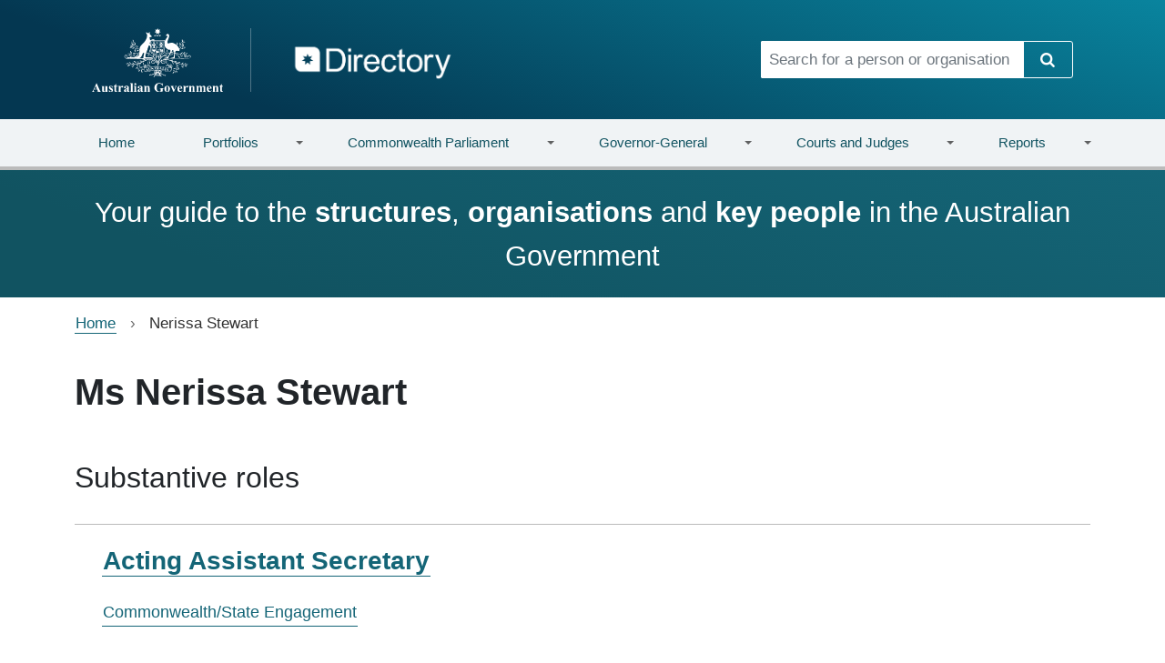

--- FILE ---
content_type: text/html; charset=UTF-8
request_url: https://www.directory.gov.au/people/nerissa-stewart
body_size: 8039
content:
<!DOCTYPE html>
<html lang="en" dir="ltr">
  <head>
    <meta charset="utf-8" />
<script async src="https://www.googletagmanager.com/gtag/js?id=UA-91192602-1"></script>
<script>window.dataLayer = window.dataLayer || [];function gtag(){dataLayer.push(arguments)};gtag("js", new Date());gtag("set", "developer_id.dMDhkMT", true);gtag("config", "UA-91192602-1", {"groups":"default","anonymize_ip":true,"page_placeholder":"PLACEHOLDER_page_path"});gtag('config', 'G-0XT7NFV9ZS', {'name': 'govcms'}); gtag('govcms.send', 'pageview', {'anonymizeIp': true})</script>
<meta name="Generator" content="Drupal 10 (http://drupal.org) + GovCMS (http://govcms.gov.au)" />
<meta name="MobileOptimized" content="width" />
<meta name="HandheldFriendly" content="true" />
<meta name="viewport" content="width=device-width, initial-scale=1, shrink-to-fit=no" />
<meta http-equiv="x-ua-compatible" content="ie=edge" />
<link rel="icon" href="/sites/default/files/favicon_0_0.png" type="image/png" />
<link rel="canonical" href="https://www.directory.gov.au/people/nerissa-stewart" />
<link rel="shortlink" href="https://www.directory.gov.au/node/22147" />

    <title>Nerissa Stewart | Directory</title>
    <link rel="stylesheet" media="all" href="/sites/default/files/css/css_0ftlQFP7gkntro6g3qUjygrAaT0rxi4LxejEDvVCSEE.css?delta=0&amp;language=en&amp;theme=directory_bootstrap&amp;include=[base64]" />
<link rel="stylesheet" media="all" href="/sites/default/files/css/css_i8wzPZCSvv5PJcZha2i3hXh9Ak2nZ3o2fmXSRRp2jd8.css?delta=1&amp;language=en&amp;theme=directory_bootstrap&amp;include=[base64]" />
<link rel="stylesheet" media="all" href="https://cdn.jsdelivr.net/npm/bootstrap@5.2.3/dist/css/bootstrap.min.css" />
<link rel="stylesheet" media="print" href="/sites/default/files/css/css_b8iq5D5ZdPqp0JPUgQLZEG3KIXiFXBIqh6uVcINOFtY.css?delta=3&amp;language=en&amp;theme=directory_bootstrap&amp;include=[base64]" />
<link rel="stylesheet" media="all" href="/sites/default/files/css/css_fCUN_YWIKZxwbryyVUoTClNIZzVqnBGU6MJScdE3avk.css?delta=4&amp;language=en&amp;theme=directory_bootstrap&amp;include=[base64]" />

    
  </head>
  <body class="layout-no-sidebars page-node-22147 not-front path-node node--type-person">
    <a href="#main-content" class="visually-hidden-focusable">
      Skip to main content
    </a>
    
    <header>
     
    <div class="top_banner">   
          <section class="row region region-top-banner">
    <section class="views-element-container settings-tray-editable block block-views block-views-blocktop-banner-view-block-1 clearfix" id="block-directory-bootstrap-views-block-top-banner-view-block-1" data-drupal-settingstray="editable">
  
    

      <div><div class="view view-top-banner-view view-id-top_banner_view view-display-id-block_1 js-view-dom-id-96625f3b01833ca3c0404d177499bdc52cd1c20348f5fd85fca20bddfde60c26">
  
    
      
  
          </div>
</div>

  </section>


  </section>
  
    </div>  
   
  <div class="container vcenter">
    <nav class="row" style="min-width: 100%;">
      <div class="col-lg-8 col-md-7">
        <div class="navbar-header">
        <h1 class="visually-hidden">Directory</h1>
         <a href="/" class="brand navbar-left has-img">
            <img class="divider" src="/themes/custom/directory_bootstrap/img/coas-stacked.svg" alt="Australian Government" height="70" width="auto" />
          </a>
           <a href="/">
            <img src="/themes/custom/directory_bootstrap/img/directory-logo.png" alt="Directory" height="54" width="auto" />
          </a>
          
        </div>
      </div>
      <div class="col-lg-4 col-md-5">
                  <form class="search-form input-group" action="/search" method="get" id="header-search-form">
  <input
    title="Search for a person or organisation"
    class="form-control form-text"
    placeholder="Search for a person or organisation"
    type="text"
    id="edit-header-search-form" name="keywords" value="" size="60"
    maxlength="128">
  <span class="input-group-btn">
    <button type="submit" id="edit-submit-header-search-form" name="op" value="Search" class="btn btn-secondary">
      <i class="icon-search"></i>
      <span class="visually-hidden">Search</span>
    </button>
  </span>
</form>

              </div>
    </nav>
  </div>
</header><!-- /#page-header -->
<div class="main-nav">
  <div class="container-lg">
    <div class="row">
      <div class="col-md-12 navbar navbar-expand-md">
        <button type="button" class="navbar-toggler collapsed" data-bs-toggle="collapse" data-bs-target="#main-navigation" aria-expanded="false">
          <span class="visually-hidden">Toggle navigation</span>
          <span class="icon-bar"></span>
          <span class="icon-bar"></span>
          <span class="icon-bar"></span>
        </button>
                <nav class="navbar-collapse collapse" id="main-navigation">
            <section class="row region region-navigation-collapsible">
    <section id="block-mainnavigation" class="settings-tray-editable block block-superfish block-superfishmain clearfix" data-drupal-settingstray="editable">
  
    

      
<ul id="superfish-main" class="menu sf-menu sf-main sf-horizontal sf-style-none nav navbar-nav nav-fill nav-tabs" role="menu" aria-label="Menu">
  
<li id="main-govcmsfront-page" class="sf-no-children sf-first dropdown nav-item"><a href="/">Home</a></li><li id="main-views-viewviewsportfoliospage-1" class="menuparent dropdown nav-item"><a href="/portfolios" class="menuparent">Portfolios</a><ul class="dropdown-menu"><li id="main-menu-link-content072716ad-18a2-4845-9964-15e23a620fb4" class="sf-no-children sf-first dropdown nav-item"><a href="/portfolios/agriculture-fisheries-and-forestry">Agriculture, Fisheries and Forestry</a></li><li id="main-menu-link-content24292aea-c32a-4a88-99cf-ee07f5a34068" class="sf-no-children dropdown nav-item"><a href="/portfolios/attorney-generals">Attorney-General&#039;s</a></li><li id="main-menu-link-content1e4269e6-9100-41d2-b887-453d36081b7a" class="sf-no-children dropdown nav-item"><a href="/portfolios/climate-change-energy-environment-and-water">Climate Change, Energy, the Environment and Water</a></li><li id="main-menu-link-content0544b791-4b81-4b9e-886a-677b1ff66a2e" class="sf-no-children dropdown nav-item"><a href="/portfolios/defence">Defence</a></li><li id="main-menu-link-content82e26d6c-591e-44d7-8187-415e0849ff25" class="sf-no-children dropdown nav-item"><a href="/portfolios/education">Education</a></li><li id="main-menu-link-content557d87f8-5697-4c52-9fea-f8f41fa08533" class="sf-no-children dropdown nav-item"><a href="/portfolios/employment-and-workplace-relations">Employment and Workplace Relations</a></li><li id="main-menu-link-content5fc6f498-1e19-430a-873d-fad41e040e42" class="sf-no-children dropdown nav-item"><a href="/portfolios/finance">Finance</a></li><li id="main-menu-link-content71859c16-1c1d-418c-8bfb-7b078ba03049" class="sf-no-children dropdown nav-item"><a href="/portfolios/foreign-affairs-and-trade">Foreign Affairs and Trade</a></li><li id="main-menu-link-contentd29fd8ce-f1a7-4148-bb4b-2f0f5c705481" class="sf-no-children dropdown nav-item"><a href="/portfolios/health-disability-and-ageing">Health, Disability and Ageing</a></li><li id="main-menu-link-content18a679ea-edbe-4520-bffc-fbd090511c2e" class="sf-no-children dropdown nav-item"><a href="/portfolios/home-affairs">Home Affairs</a></li><li id="main-menu-link-content9fa8bc6b-182f-492a-9a03-fea2460903db" class="sf-no-children dropdown nav-item"><a href="/portfolios/industry-science-and-resources">Industry, Science and Resources</a></li><li id="main-menu-link-contentec7202f8-3a2f-4fd1-bbf7-fb931f8aa41d" class="sf-no-children dropdown nav-item"><a href="/portfolios/infrastructure-transport-regional-development-communications-sport-arts">Infrastructure, Transport, Regional Development, Communications, Sport and the Arts</a></li><li id="main-menu-link-content98b4e07a-7513-42e3-b543-4e2340f4ec59" class="sf-no-children dropdown nav-item"><a href="/portfolios/parliamentary-departments-not-portfolio">Parliamentary Departments (not a portfolio)</a></li><li id="main-menu-link-content2b99305a-59a9-4ecc-8871-44a31fe2798f" class="sf-no-children dropdown nav-item"><a href="/portfolios/prime-minister-and-cabinet">Prime Minister and Cabinet</a></li><li id="main-menu-link-content8f48bf7b-0155-463a-91be-b7895aef3556" class="sf-no-children dropdown nav-item"><a href="/portfolios/social-services">Social Services</a></li><li id="main-menu-link-contentd8638cc5-3f7b-406a-9ebd-fe4ede775a72" class="sf-no-children dropdown nav-item"><a href="/portfolios/treasury">Treasury</a></li><li id="main-menu-link-contentc80fc1c7-1460-41cb-bd9d-4e37153bdac7" class="sf-no-children sf-last dropdown nav-item"><a href="/portfolios/veterans-affairs-part-defence-portfolio">Veterans&#039; Affairs (part of the Defence Portfolio)</a></li></ul></li><li id="main-views-viewviewscommonwealth-parliamentpage-1" class="menuparent dropdown nav-item"><a href="/commonwealth-parliament" class="menuparent">Commonwealth Parliament</a><ul class="dropdown-menu"><li id="main-menu-link-content9f60c79e-7a2d-4410-a935-53be8c0d6d9f" class="sf-no-children sf-first dropdown nav-item"><a href="/commonwealth-parliament/assistant-ministers">Assistant Ministers</a></li><li id="main-menu-link-content82a80151-47ff-4615-9f2e-7cce01b02cc4" class="sf-no-children dropdown nav-item"><a href="/commonwealth-parliament/cabinet">Cabinet</a></li><li id="main-menu-link-content33188255-8cbc-4359-86e0-ec1c8412f9fa" class="sf-no-children dropdown nav-item"><a href="/commonwealth-parliament/house-representatives-office-holders">House of Representatives Office Holders</a></li><li id="main-menu-link-content5654d4af-2b88-4c75-ab88-4f4ef4669d4f" class="sf-no-children dropdown nav-item"><a href="/commonwealth-parliament/house-representatives-party-leaders-and-whips">House of Representatives Party Leaders and Whips</a></li><li id="main-menu-link-content5727380e-6493-4398-9358-10e7428b4a87" class="sf-no-children dropdown nav-item"><a href="/commonwealth-parliament/members-house-representatives">Members of the House of Representatives</a></li><li id="main-menu-link-content346789dc-dd1a-4f2c-9602-96d2e1e04965" class="sf-no-children dropdown nav-item"><a href="/commonwealth-parliament/outer-ministry">Outer Ministry</a></li><li id="main-menu-link-content3ba06c39-16cb-48a6-9c26-9c444133de37" class="sf-no-children dropdown nav-item"><a href="/commonwealth-parliament/outer-shadow-ministry">Outer Shadow Ministry</a></li><li id="main-menu-link-contente5ae3c3b-411e-425f-ba07-f8e11a67b87b" class="sf-no-children dropdown nav-item"><a href="/commonwealth-parliament/parliamentary-committees">Parliamentary Committees</a></li><li id="main-menu-link-content481ccc1d-6e9a-4893-b2bf-39ca6c80a04c" class="sf-no-children dropdown nav-item"><a href="/commonwealth-parliament/parliamentary-service-commissioner">Parliamentary Service Commissioner</a></li><li id="main-menu-link-content48a8263e-f53a-4600-bc36-3efba8dfb492" class="sf-no-children dropdown nav-item"><a href="/commonwealth-parliament/parliamentary-service-merit-protection-commissioner">Parliamentary Service Merit Protection Commissioner</a></li><li id="main-menu-link-contenta79c1d1c-9654-4354-84c7-012e6c861f6c" class="sf-no-children dropdown nav-item"><a href="/commonwealth-parliament/senate-office-holders">Senate Office Holders</a></li><li id="main-menu-link-content587ea25d-b007-4cae-aa2f-38b1f639d1d5" class="sf-no-children dropdown nav-item"><a href="/commonwealth-parliament/senate-party-leaders-and-whips">Senate Party Leaders and Whips</a></li><li id="main-menu-link-contentc559382a-9fc3-4f84-a4a7-c20d40f023b1" class="sf-no-children dropdown nav-item"><a href="/commonwealth-parliament/senators">Senators</a></li><li id="main-menu-link-content00b6be4a-c8ca-44c2-89dd-1206e18444f1" class="sf-no-children dropdown nav-item"><a href="/commonwealth-parliament/shadow-assistant-ministers">Shadow Assistant Ministers</a></li><li id="main-menu-link-content8ef37107-5e85-4024-ac58-68bc784aef0e" class="sf-no-children sf-last dropdown nav-item"><a href="/commonwealth-parliament/shadow-ministers">Shadow Ministers</a></li></ul></li><li id="main-views-viewviewsgovernor-generalpage-1" class="menuparent dropdown nav-item"><a href="/governor-general" class="menuparent">Governor-General</a><ul class="dropdown-menu"><li id="main-menu-link-content67c0fc4c-300f-4f1d-a09e-a1790edb5551" class="sf-no-children sf-first dropdown nav-item"><a href="/governor-general/australian-bravery-decorations-council">Australian Bravery Decorations Council</a></li><li id="main-menu-link-content21bc7f99-52db-4e9d-ac8c-0e31d248b575" class="sf-no-children dropdown nav-item"><a href="/governor-general/council-order-australia">Council for the Order of Australia</a></li><li id="main-menu-link-content79220956-9fb5-4236-81cd-e2c19eeb3c7c" class="sf-no-children dropdown nav-item"><a href="/governor-general/federal-executive-council">Federal Executive Council</a></li><li id="main-menu-link-content1f7d784e-7535-4d27-ba50-256a3ce8fb42" class="sf-no-children dropdown nav-item"><a href="/governor-general/national-emergency-medal-committee">National Emergency Medal Committee</a></li><li id="main-menu-link-contente49ee004-b044-4e9b-a57c-327802e64b7f" class="sf-no-children sf-last dropdown nav-item"><a href="/governor-general/governor-general">The Governor-General</a></li></ul></li><li id="main-views-viewviewscourts-and-judgespage-1" class="menuparent dropdown nav-item"><a href="/courts" class="menuparent">Courts and Judges</a><ul class="dropdown-menu"><li id="main-menu-link-contentd483d8f3-2c49-49bb-b371-5459e518ae2f" class="sf-no-children sf-first dropdown nav-item"><a href="/portfolios/attorney-generals/federal-circuit-and-family-court-australia-division-1">Federal Circuit and Family Court of Australia (Division 1)</a></li><li id="main-menu-link-content99517e19-1bf7-4aff-982a-fec00c2e00e3" class="sf-no-children dropdown nav-item"><a href="/portfolios/attorney-generals/federal-court-australia/federal-circuit-and-family-court-australia-division-2">Federal Circuit and Family Court of Australia (Division 2)</a></li><li id="main-menu-link-contentb0342eae-4081-4069-a6bf-431e12d07672" class="sf-no-children dropdown nav-item"><a href="/portfolios/attorney-generals/federal-court-australia/federal-court-australia">Federal Court of Australia</a></li><li id="main-menu-link-content78f21e74-1999-42d3-b0d5-9db128d5bb74" class="sf-no-children dropdown nav-item"><a href="/portfolios/attorney-generals/high-court-australia">High Court of Australia</a></li><li id="main-menu-link-content280db524-218b-4530-a412-931fc00aaf22" class="sf-no-children sf-last dropdown nav-item"><a href="/portfolios/infrastructure-transport-regional-development-communications-sport-arts/department-infrastructure-transport-regional-development-communications-sport-and-arts/supreme-court-norfolk-island">Supreme Court of Norfolk Island</a></li></ul></li><li id="main-menu-link-contentf81e6857-e393-452f-a83f-100e0e4bce86" class="menuparent dropdown nav-item"><a href="/reports" class="menuparent">Reports</a><ul class="dropdown-menu"><li id="main-menu-link-content26f6a3e4-fec5-4708-ae43-73a29bcccc26" class="sf-no-children sf-first dropdown nav-item"><a href="/reports/australian-government-organisations-register">Australian Government Organisations Register</a></li><li id="main-menu-link-contentf2390c25-8ed9-4f65-94c7-4c75b80c0abb" class="sf-no-children dropdown nav-item"><a href="/reports/gender-balance-reports">Gender balance reports</a></li><li id="main-menu-link-contenta0443570-0fa5-4e5d-abad-d91672708bc0" class="sf-no-children dropdown nav-item"><a href="/reports/geographic-diversity-reports">Geographic diversity reports</a></li><li id="main-menu-link-content42581688-5cd0-44a8-8c8f-93a8847fd8ca" class="sf-no-children sf-last dropdown nav-item"><a href="/reports/data-files">Data files</a></li></ul></li>
</ul>

  </section>


  </section>

        </nav><!-- /.navbar-collapse -->
              </div>
    </div>
  </div>
</div>

  <div class="highlight-bottom">
    <div class="container">
      <section class="row region region-highlighted-bottom">
    <section id="block-frontpagetagline" class="settings-tray-editable block-content-basic_block block block-block-content block-block-contentce71482c-fe7a-4426-9e7c-d73a6c54f2b4 clearfix" data-drupal-settingstray="editable">
  
    

      
            <div class="clearfix text-formatted field field--name-body field--type-text-with-summary field--label-hidden field__item"><p>Your guide to the <strong>structures</strong>, <strong>organisations</strong> and <strong>key people</strong> in the Australian Government</p>
</div>
      
  </section>


  </section>

    </div>
  </div>


  <div role="main" class="main-container container js-quickedit-main-content">
    <div class="row">

                              <div class="col-sm-12" role="heading">
              <section id="block-directory-bootstrap-breadcrumbs" class="settings-tray-editable block block-system block-system-breadcrumb-block clearfix" data-drupal-settingstray="editable">
  
    

      
  <nav role="navigation" aria-label="breadcrumb" style="">
  <ol class="breadcrumb">
            <li class="breadcrumb-item">
        <a href="/">Home</a>
      </li>
                <li class="breadcrumb-item active">
        Nerissa Stewart
      </li>
        </ol>
</nav>


  </section>



          </div>
              
            
                  <section class="main-content col order-last col-sm-12" id="content" role="main">

                
                
                          <a id="main-content"></a>
            <div data-drupal-messages-fallback class="hidden"></div><section id="block-mainpagecontent" class="block block-system block-system-main-block clearfix">
  
    

      

<article class="organisation-detail  node node--type-person node--view-mode-full clearfix">
  <header>
    
        
      </header>
  <div class="node__content clearfix">
      <div class="layout layout--onecol">
    <div  class="layout__region layout__region--content">
      <section class="views-element-container block block-views block-views-blockperson-views-block-1 clearfix">
  
    

      <div><div class="view view-person-views view-id-person_views view-display-id-block_1 js-view-dom-id-8be2b36038325178a2007dd75c1f707bdd970ed4a4d41e1fb49334b57d6b6ae0">
  
    
      
      <div class="view-content">
          <div class="views-row">
    <div class="views-field views-field-nothing"><span class="field-content"><h1>Ms  Nerissa Stewart </h1></span></div>
  </div>

    </div>
  
          </div>
</div>

  </section>

<section class="views-element-container block block-views block-views-blockperson-views-block-2 clearfix">
  
      <h2 class="block-title">Substantive roles</h2>
    

      <div><div class="view view-person-views view-id-person_views view-display-id-block_2 js-view-dom-id-aa17a658c0575560fef8e6123f8d78b23e6ed26e3a496514beadeb75c47237c5">
  
    
      
      <div class="view-content">
      <div>
  
  <ul class="list-group list-repeating-word">

          <li class="list-group-item"><div><h3 class="list-group-item-heading"><a href="/portfolios/health-disability-and-ageing/department-health-disability-and-ageing/disability-carers/ndis-participants-performance/commonwealthstate-engagement/acting-assistant-secretary" hreflang="en">Acting Assistant Secretary</a></h3></div><div class="views-field views-field-field-role-belongs-to"><div class="field-content breadcrumb"><a href="/portfolios/health-disability-and-ageing/department-health-disability-and-ageing/disability-carers/ndis-participants-performance/commonwealthstate-engagement" hreflang="en">Commonwealth/State Engagement</a></div></div><div class="views-field views-field-views-conditional-field-1"><span class="field-content"></span></div><div class="views-field views-field-field-phone-number"><div class="field-content"></div></div><div class="views-field views-field-field-email"><div class="field-content"><div><i class="icon-mail"></i><a data-bs-toggle="tooltip" data-bs-placement="bottom" title="Email" href="mailto:nerissa.stewart@health.gov.au"><span class="value">nerissa.stewart@health.gov.au</span></a></div></div></div><div class="views-field views-field-field-fax-number"><div class="field-content"></div></div><div class="views-field views-field-field-website"><div class="field-content"></div></div><div class="views-field views-field-field-mobile-number"><div class="field-content"></div></div><div class="views-field views-field-field-location-address"><div class="field-content"></div></div><div class="views-field views-field-field-postal-address"><div class="field-content"></div></div><div class="views-field views-field-field-canberra-phone"><div class="field-content"></div></div><div class="views-field views-field-field-canberra-fax"><div class="field-content"></div></div></li>
    
  </ul>

</div>

    </div>
  
          </div>
</div>

  </section>

<section class="block block-layout-builder block-field-blocknodepersonchanged clearfix">
  
    

      
            <div class="field field--name-changed field--type-changed field--label-hidden field--item">
        <small class="last-updated">
        <span>Last updated:</span>
          <time><time datetime="2021-11-19T23:11:03+11:00" class="datetime">19 November 2021</time>
</time>
        </small>
      </div>
      
  </section>


    </div>
  </div>

  </div>
</article>

  </section>



              </section>

                </div>
  </div>


  <div class="highlight-footer">
    <div class="container">
        <section class="row region region-highlighted-footer">
    <section id="block-webform" class="settings-tray-editable block block-webform block-webform-block clearfix" data-drupal-settingstray="editable">
  
      <h2 class="block-title">Quick feedback</h2>
    

      
<form class="webform-submission-form webform-submission-add-form webform-submission-quick-feedback-form webform-submission-quick-feedback-add-form webform-submission-quick-feedback-node-22147-form webform-submission-quick-feedback-node-22147-add-form js-webform-details-toggle webform-details-toggle" data-drupal-selector="webform-submission-quick-feedback-node-22147-add-form" action="/people/nerissa-stewart" method="post" id="webform-submission-quick-feedback-node-22147-add-form" accept-charset="UTF-8">
  
  





  <div id="edit-pre-html" class="js-form-item js-form-type-webform-markup form-type-webform-markup js-form-item-pre-html form-item-pre-html form-no-label mb-3">
                    <p>Let us know what you think of this page. Your ideas and feedback are encouraged and will be used to help us prioritise design fixes and new features.</p>
                      </div>





        
  <div class="js-form-item js-form-type-textarea form-type-textarea js-form-item-feedback form-item-feedback form-no-label mb-3">
          <label for="edit-feedback" class="visually-hidden js-form-required form-required">Feedback</label>
                    <div class="form-textarea-wrapper">
  <textarea data-drupal-selector="edit-feedback" id="edit-feedback" name="feedback" rows="5" cols="60" placeholder="Your feedback..." class="form-textarea required form-control resize-vertical" required="required" aria-required="true"></textarea>
</div>

                      </div>
<div data-drupal-selector="edit-actions" class="form-actions webform-actions js-form-wrapper form-wrapper mb-3" id="edit-actions"><button class="webform-button--submit btn-secondary button button--primary js-form-submit form-submit btn" data-drupal-selector="edit-actions-submit" type="submit" id="edit-actions-submit" name="op" value="Send feedback">Send feedback</button>

</div>
<input autocomplete="off" data-drupal-selector="form-ccz66zhtrearjq7pd1agy6ctbee-q4cp04fwoof23q8" type="hidden" name="form_build_id" value="form-ccz66ZhTrEarjQ7pd1agY6CtBee_q4cp04FWOoF23q8" class="form-control" />
<input data-drupal-selector="edit-webform-submission-quick-feedback-node-22147-add-form" type="hidden" name="form_id" value="webform_submission_quick_feedback_node_22147_add_form" class="form-control" />
<input data-drupal-selector="edit-honeypot-time" type="hidden" name="honeypot_time" value="Ddoq83vqn8KxPGD8clTjHEDndcazvFRbJEJncKp_qF0" class="form-control" />
<div class="url-textfield js-form-wrapper form-wrapper mb-3" style="display: none !important;">





  <div class="js-form-item js-form-type-textfield form-type-textfield js-form-item-url form-item-url mb-3">
          <label for="edit-url">Leave this field blank</label>
                    <input autocomplete="off" data-drupal-selector="edit-url" type="text" id="edit-url" name="url" value="" size="20" maxlength="128" class="form-control" />

                      </div>
</div>


  
</form>

  </section>


  </section>

    </div>
  </div>

  <footer>
    <h1 class="visually-hidden">Footer links</h1>
    <div class="container">
      <div class="row">
        <div class="col-md-3">
          <img src="/themes/custom/directory_bootstrap/img/coas-dark.svg" alt="Australian Government" width="163">
        </div>
        <div class="col-md-9">
                        <section class="row region region-footer">
    <section id="block-footer" class="settings-tray-editable block block-system block-system-menu-blockfooter clearfix" data-drupal-settingstray="editable">
  
    

      
      <ul id="block-footer" class="clearfix list-inline small-links">
                      <li class="first">
                                        <a href="/about-site" data-drupal-link-system-path="node/14">About</a>
              </li>
                      <li>
                                        <a href="/copyright" data-drupal-link-system-path="node/4">Copyright</a>
              </li>
                      <li>
                                        <a href="/privacy" data-drupal-link-system-path="node/3">Privacy</a>
              </li>
                      <li>
                                        <a href="/disclaimer" data-drupal-link-system-path="node/13">Disclaimer</a>
              </li>
                      <li>
                                        <a href="/sitemap" data-drupal-link-system-path="node/8">Sitemap</a>
              </li>
                      <li>
                                        <a href="/contact-us" data-drupal-link-system-path="webform/contact_us">Contact Us</a>
              </li>
                      <li class="last">
                                        <a href="/glossary" data-drupal-link-system-path="glossary">Glossary</a>
              </li>
        </ul>
  

  </section>


  </section>

                    <small>
            &copy; Commonwealth of Australia <br>
            <a href="https://creativecommons.org/licenses/by/3.0/au/">Licensed under Creative Commons.</a>
          </small>
        </div>
      </div>
    </div>
  </footer>



    
    <script type="application/json" data-drupal-selector="drupal-settings-json">{"path":{"baseUrl":"\/","pathPrefix":"","currentPath":"node\/22147","currentPathIsAdmin":false,"isFront":false,"currentLanguage":"en"},"pluralDelimiter":"\u0003","suppressDeprecationErrors":true,"ajaxPageState":{"libraries":"[base64]","theme":"directory_bootstrap","theme_token":null},"ajaxTrustedUrl":{"form_action_p_pvdeGsVG5zNF_XLGPTvYSKCf43t8qZYSwcfZl2uzM":true},"google_analytics":{"account":"UA-91192602-1","trackOutbound":true,"trackMailto":true,"trackTel":true,"trackDownload":true,"trackDownloadExtensions":"7z|aac|arc|arj|asf|asx|avi|bin|csv|doc(x|m)?|dot(x|m)?|exe|flv|gif|gz|gzip|hqx|jar|jpe?g|js|mp(2|3|4|e?g)|mov(ie)?|msi|msp|pdf|phps|png|ppt(x|m)?|pot(x|m)?|pps(x|m)?|ppam|sld(x|m)?|thmx|qtm?|ra(m|r)?|sea|sit|tar|tgz|torrent|txt|wav|wma|wmv|wpd|xls(x|m|b)?|xlt(x|m)|xlam|xml|z|zip"},"search_autocomplete":{"homepage_search":{"source":"\/callback\/nodes","selector":"#edit-homepage-search-form","minChars":3,"maxSuggestions":10,"autoSubmit":true,"autoRedirect":true,"theme":"basic","filters":["q","title"],"noResult":{"group":{"group_id":"no_results"},"label":"No results found for [search-phrase]. Click to perform full search.","value":"[search-phrase]","link":""},"moreResults":{"group":{"group_id":"more_results"},"label":"View all results for [search-phrase].","value":"[search-phrase]","link":""}}},"superfish":{"superfish-main":{"id":"superfish-main","sf":{"animation":{"opacity":"show","height":"show"},"speed":"fast","autoArrows":true,"dropShadows":false},"plugins":{"supposition":true,"supersubs":{"minWidth":49,"maxWidth":127}}}},"user":{"uid":0,"permissionsHash":"4a58ad26cd561d1f4b0d6f17e0add583fa2793b6611fdd92e47626ad2b4ebf44"}}</script>
<script src="/sites/default/files/js/js_bsWfrldT2AZubWkbGv2JSB3awbdW-JQHOfM4X7knzn0.js?scope=footer&amp;delta=0&amp;language=en&amp;theme=directory_bootstrap&amp;include=[base64]"></script>
<script src="https://cdn.jsdelivr.net/npm/bootstrap@5.2.3/dist/js/bootstrap.bundle.min.js"></script>
<script src="/sites/default/files/js/js_MS5P4RKA3QcKVVd7tAXiK81jU1WdnxBGIrqqTNQQL30.js?scope=footer&amp;delta=2&amp;language=en&amp;theme=directory_bootstrap&amp;include=[base64]"></script>

  </body>
</html>
